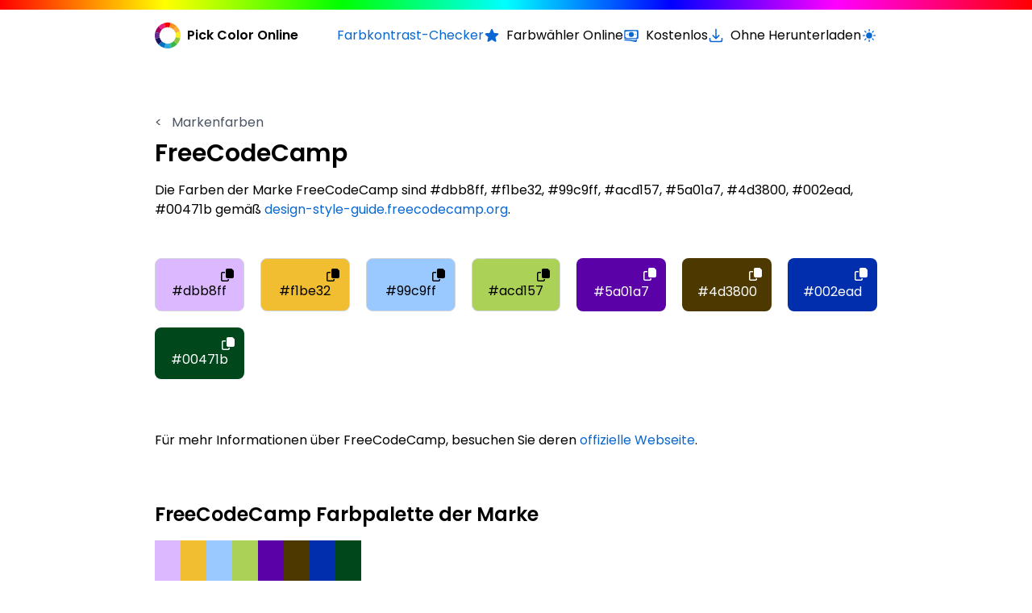

--- FILE ---
content_type: text/html; charset=utf-8
request_url: https://pickcoloronline.com/de/brands/freecodecamp/
body_size: 5525
content:
<!DOCTYPE html>
<html lang="de">

<head>
    
    <meta charset="UTF-8">
    <meta http-equiv="X-UA-Compatible" content="IE=edge" />
    <meta name="viewport" content="width=device-width, initial-scale=1.0" />
    <meta name="description" content='Get FreeCodeCamp&#39;s color codes in HEX format. Ideal for designers and brand enthusiasts seeking exact color matches.' />
    <meta name="keywords" content='farbe, farbwähler, bildschirm, desktop, hex wert' />
    <meta name="msapplication-TileColor" content="#0867d2" />
    <meta name="theme-color" content="#0867d2" />

    <meta property="og:url" content="https://pickcoloronline.com/de/brands/freecodecamp/" />
    <meta property="og:type" content="article" />
    <meta property="og:title" content="FreeCodeCamp" />
    <meta property="og:description" content='Get FreeCodeCamp&#39;s color codes in HEX format. Ideal for designers and brand enthusiasts seeking exact color matches.' />

    
    <meta property="og:image" content="https://pickcoloronline.com/images/og_default.jpg" />
    <meta property="og:image:type" content="image/jpeg" />
    <meta property="og:image:width" content="1200" />
    <meta property="og:image:height" content="630" />

    <meta name="twitter:title" content="FreeCodeCamp" />
    <meta name="twitter:description" content='Get FreeCodeCamp&#39;s color codes in HEX format. Ideal for designers and brand enthusiasts seeking exact color matches.' />
    <meta name="twitter:site" content="@pickcoloronline" />
    <meta name="twitter:creator" content="@pickcoloronline" />

    
    <meta name="twitter:card" content="summary_large_image" />
    <meta name="twitter:image" content="https://pickcoloronline.com/images/twitter_default.jpg" />

    
    <link rel="alternate" hreflang="ar" href="https://pickcoloronline.com/ar/brands/freecodecamp/" />
    
    <link rel="alternate" hreflang="de" href="https://pickcoloronline.com/de/brands/freecodecamp/" />
    
    <link rel="alternate" hreflang="en" href="https://pickcoloronline.com/brands/freecodecamp/" />
    
    <link rel="alternate" hreflang="es" href="https://pickcoloronline.com/es/brands/freecodecamp/" />
    
    <link rel="alternate" hreflang="fr" href="https://pickcoloronline.com/fr/brands/freecodecamp/" />
    
    <link rel="alternate" hreflang="ja" href="https://pickcoloronline.com/ja/brands/freecodecamp/" />
    
    <link rel="alternate" hreflang="nl" href="https://pickcoloronline.com/nl/brands/freecodecamp/" />
    
    <link rel="alternate" hreflang="pt" href="https://pickcoloronline.com/pt/brands/freecodecamp/" />
    
    <link rel="alternate" hreflang="ru" href="https://pickcoloronline.com/ru/brands/freecodecamp/" />
    
    <link rel="alternate" hreflang="zh" href="https://pickcoloronline.com/zh/brands/freecodecamp/" />
    
    <link rel="apple-touch-icon" sizes="180x180" href="/images/meta/apple-touch-icon.png">
    <link rel="icon" type="image/png" sizes="32x32" href="/images/meta/favicon-32x32.png">
    <link rel="icon" type="image/png" sizes="16x16" href="/images/meta/favicon-16x16.png">
    <link rel="manifest" href="/site.webmanifest">
    <link rel="mask-icon" href="/images/meta/safari-pinned-tab.svg" color="#5bbad5">

    
    
    <link rel="stylesheet" href="/css/output.4.css">

    
    <link rel="preconnect" href="https://fonts.googleapis.com">
    <link rel="preconnect" href="https://fonts.gstatic.com" crossorigin>
    <link href="https://fonts.googleapis.com/css2?family=Poppins:wght@400;600&display=swap" rel="stylesheet">

    <title>FreeCodeCamp Brand Color Palette - HEX Codes
         | Pick Color Online</title>

    
    
    <script async src="https://pagead2.googlesyndication.com/pagead/js/adsbygoogle.js?client=ca-pub-2622767131138725" crossorigin="anonymous"></script>
    
<script async src="https://www.googletagmanager.com/gtag/js?id=G-S4KSWWJ491"></script>
<script>
var doNotTrack = false;
if (!doNotTrack) {
	window.dataLayer = window.dataLayer || [];
	function gtag(){dataLayer.push(arguments);}
	gtag('js', new Date());
	gtag('config', 'G-S4KSWWJ491', { 'anonymize_ip': false });
}
</script>

    

    <script>
        if (localStorage.getItem('dark-mode') === 'true' || (!('dark-mode' in localStorage) && window.matchMedia('(prefers-color-scheme: dark)').matches)) {
            document.documentElement.classList.add('dark');
        } else {
            document.documentElement.classList.remove('dark');
        }
    </script>
</head>

<body class="dark:bg-gray-900 dark:text-gray-100">
    

<div class="bg-multicolor-gradient h-3"></div>

<header class="container">
    
    <nav class="flex flex-col lg:flex-row justify-between my-4">
        
        <a class="flex items-center mb-4 lg:mb-0" href='/de/'>
            <img src="/images/logoSymbol.svg" alt="Logo" class="w-8 mr-2" />
            <h3 class="font-semibold text-sm md:text-base">Pick Color Online</h3>
        </a>

        
        <ul class="lg:flex gap-4 dark:text-gray-300">
            
            
            
            <li class='flex items-center text-blue hover:underline dark:text-blue-300 mb-2 lg:mb-0'>
                <a href='/de/contrast-checker/'>Farbkontrast-Checker</a>
            </li>
            
            <li class="flex items-center mb-2 lg:mb-0">
                <div class="flex justify-center min-w-[20px] mr-2">
                    <i class="text-blue dark:text-blue-400">
                        <svg xmlns="http://www.w3.org/2000/svg" fill="currentColor" viewBox="0 0 24 24" stroke-width="1.5" stroke="currentColor" class="w-5 h-5">
                            <path stroke-linecap="round" stroke-linejoin="round" d="M11.48 3.499a.562.562 0 011.04 0l2.125 5.111a.563.563 0 00.475.345l5.518.442c.499.04.701.663.321.988l-4.204 3.602a.563.563 0 00-.182.557l1.285 5.385a.562.562 0 01-.84.61l-4.725-2.885a.563.563 0 00-.586 0L6.982 20.54a.562.562 0 01-.84-.61l1.285-5.386a.562.562 0 00-.182-.557l-4.204-3.602a.563.563 0 01.321-.988l5.518-.442a.563.563 0 00.475-.345L11.48 3.5z" />
                        </svg>
                    </i>
                </div>
                <span class="text-sm md:text-base">Farbwähler Online</span>
            </li>
            <li class="flex items-center mb-2 lg:mb-0">
                <div class="flex justify-center min-w-[20px] mr-2">
                    <i class="text-blue dark:text-blue-400">
                        <svg xmlns="http://www.w3.org/2000/svg" fill="currentColor" viewBox="0 0 24 24" stroke-width="1.5" stroke="currentColor" class="w-5 h-5">
                            <path stroke-linecap="round" stroke-linejoin="round" d="M2.25 18.75a60.07 60.07 0 0115.797 2.101c.727.198 1.453-.342 1.453-1.096V18.75M3.75 4.5v.75A.75.75 0 013 6h-.75m0 0v-.375c0-.621.504-1.125 1.125-1.125H20.25M2.25 6v9m18-10.5v.75c0 .414.336.75.75.75h.75m-1.5-1.5h.375c.621 0 1.125.504 1.125 1.125v9.75c0 .621-.504 1.125-1.125 1.125h-.375m1.5-1.5H21a.75.75 0 00-.75.75v.75m0 0H3.75m0 0h-.375a1.125 1.125 0 01-1.125-1.125V15m1.5 1.5v-.75A.75.75 0 003 15h-.75M15 10.5a3 3 0 11-6 0 3 3 0 016 0zm3 0h.008v.008H18V10.5zm-12 0h.008v.008H6V10.5z" />
                        </svg>
                    </i>
                </div>
                <span class="text-sm md:text-base">Kostenlos</span>
            </li>
            <li class="flex items-center mb-2 lg:mb-0">
                <div class="flex justify-center min-w-[20px] mr-2">
                    <i class="text-blue dark:text-blue-400">
                        <svg xmlns="http://www.w3.org/2000/svg" fill="none" viewBox="0 0 24 24" stroke-width="2" stroke="currentColor" class="w-5 h-5">
                            <path stroke-linecap="round" stroke-linejoin="round" d="M3 16.5v2.25A2.25 2.25 0 005.25 21h13.5A2.25 2.25 0 0021 18.75V16.5M16.5 12L12 16.5m0 0L7.5 12m4.5 4.5V3" />
                        </svg>
                    </i>
                </div>
                <span class="text-sm md:text-base">Ohne Herunterladen</span>
            </li>
            <li class="flex items-center text-blue dark:text-blue-400">
                <input type="checkbox" name="light-switch" id="light-switch" class="light-switch sr-only" />
                <label class="relative cursor-pointer flex" for="light-switch">
                    <svg class="dark:hidden size-5" xmlns="http://www.w3.org/2000/svg" fill="currentColor" viewBox="0 0 24 24" stroke-width="1.5" stroke="currentColor" class="size-6">
                        <path stroke-linecap="round" stroke-linejoin="round" d="M12 3v2.25m6.364.386-1.591 1.591M21 12h-2.25m-.386 6.364-1.591-1.591M12 18.75V21m-4.773-4.227-1.591 1.591M5.25 12H3m4.227-4.773L5.636 5.636M15.75 12a3.75 3.75 0 1 1-7.5 0 3.75 3.75 0 0 1 7.5 0Z" />
                    </svg>
                    <svg class="hidden dark:block size-5" xmlns="http://www.w3.org/2000/svg" fill="currentColor" viewBox="0 0 24 24" stroke-width="1.5" stroke="currentColor" class="size-6">
                        <path stroke-linecap="round" stroke-linejoin="round" d="M21.752 15.002A9.72 9.72 0 0 1 18 15.75c-5.385 0-9.75-4.365-9.75-9.75 0-1.33.266-2.597.748-3.752A9.753 9.753 0 0 0 3 11.25C3 16.635 7.365 21 12.75 21a9.753 9.753 0 0 0 9.002-5.998Z" />
                    </svg>
                    <span class="ml-2 text-sm lg:sr-only">Wechseln zur hellen / dunklen Version</span>
                </label>
            </li>
        </ul>
        

    </nav>
    
</header>

<main class="container mb-5 md:mb-10 mt-6 md:mt-10 lg:mt-20">
    <a class="block text-gray-600 hover:text-blue-500 dark:text-gray-300 dark:hover:text-blue-400 mb-2" href='/de/brands'>
        <span class="mr-2">&#60;</span>
        Markenfarben
    </a>
    <h1 class="text-xl md:text-3xl font-semibold md:mb-4">FreeCodeCamp</h1>
    
    
    
    
    
    
    
    
    
    
    
    
    
    
    
    
    
    
    
    
    
    
    
    
    
    
    
    
    
    
    
    
    
    
    
    
    
    
    
    
    
    
    <p class="mb-4 dark:text-gray-300">
        
        
        
        
        Die Farben der Marke FreeCodeCamp sind #dbb8ff, #f1be32, #99c9ff, #acd157, #5a01a7, #4d3800, #002ead, #00471b gemäß <a href='https://design-style-guide.freecodecamp.org/' rel='nofollow' class='text-blue-500 dark:text-blue-400 hover:underline' target='_blank'>design-style-guide.freecodecamp.org</a>.
    </p>
    <div id="colors" class="grid grid-cols-2 sm:grid-cols-4 md:grid-cols-5 xl:grid-cols-7 2xl:grid-cols-9 gap-5 mb-7 md:mb-16 mt-6 md:mt-12">
        
        <button class='aspect-square flex flex-col justify-between rounded-lg border border-gray-300' data-color="#dbb8ff" style="background-color: #dbb8ff;">
            <i class="self-end mt-3 mr-3" style="color: black;">
                <svg id="copy" xmlns="http://www.w3.org/2000/svg" viewBox="0 0 12 12" class="w-4 h-4" fill="currentColor">
                    <path d="M6.4 9.75h1.1v.75c0 .83-.67 1.5-1.5 1.5H1.5C.67 12 0 11.33 0 10.5v-6C0 3.67.67 3 1.5 3h2.25v1.13H1.5a.38.38 0 0 0-.38.38l-.02 6c0 .21.17.38.38.38H6c.21 0 .38-.17.38-.38l.02-.75ZM12 2.19V7.5c0 .83-.67 1.5-1.5 1.5H6c-.83 0-1.5-.67-1.52-1.5v-6c0-.83.67-1.5 1.5-1.5h3.83c.2 0 .39.08.53.22l1.44 1.44c.14.14.22.33.22.53Z"></path>
                </svg>
                <svg id="check" xmlns="http://www.w3.org/2000/svg" viewBox="0 0 10.49 7.31" class="w-4 h-4 hidden" fill="currentColor">
                    <path d="M10.31.16c.24.22.24.58 0 .78L4.12 7.13c-.2.24-.56.24-.78 0L.16 3.94c-.22-.2-.22-.56 0-.78.22-.22.58-.22.8 0l2.79 2.79L9.54.16c.22-.22.58-.22.78 0Z"></path>
                </svg>
            </i>
            <p class="self-center mb-3" style="color: black;">#dbb8ff</p>
        </button>
        
        <button class='aspect-square flex flex-col justify-between rounded-lg border border-gray-300' data-color="#f1be32" style="background-color: #f1be32;">
            <i class="self-end mt-3 mr-3" style="color: black;">
                <svg id="copy" xmlns="http://www.w3.org/2000/svg" viewBox="0 0 12 12" class="w-4 h-4" fill="currentColor">
                    <path d="M6.4 9.75h1.1v.75c0 .83-.67 1.5-1.5 1.5H1.5C.67 12 0 11.33 0 10.5v-6C0 3.67.67 3 1.5 3h2.25v1.13H1.5a.38.38 0 0 0-.38.38l-.02 6c0 .21.17.38.38.38H6c.21 0 .38-.17.38-.38l.02-.75ZM12 2.19V7.5c0 .83-.67 1.5-1.5 1.5H6c-.83 0-1.5-.67-1.52-1.5v-6c0-.83.67-1.5 1.5-1.5h3.83c.2 0 .39.08.53.22l1.44 1.44c.14.14.22.33.22.53Z"></path>
                </svg>
                <svg id="check" xmlns="http://www.w3.org/2000/svg" viewBox="0 0 10.49 7.31" class="w-4 h-4 hidden" fill="currentColor">
                    <path d="M10.31.16c.24.22.24.58 0 .78L4.12 7.13c-.2.24-.56.24-.78 0L.16 3.94c-.22-.2-.22-.56 0-.78.22-.22.58-.22.8 0l2.79 2.79L9.54.16c.22-.22.58-.22.78 0Z"></path>
                </svg>
            </i>
            <p class="self-center mb-3" style="color: black;">#f1be32</p>
        </button>
        
        <button class='aspect-square flex flex-col justify-between rounded-lg border border-gray-300' data-color="#99c9ff" style="background-color: #99c9ff;">
            <i class="self-end mt-3 mr-3" style="color: black;">
                <svg id="copy" xmlns="http://www.w3.org/2000/svg" viewBox="0 0 12 12" class="w-4 h-4" fill="currentColor">
                    <path d="M6.4 9.75h1.1v.75c0 .83-.67 1.5-1.5 1.5H1.5C.67 12 0 11.33 0 10.5v-6C0 3.67.67 3 1.5 3h2.25v1.13H1.5a.38.38 0 0 0-.38.38l-.02 6c0 .21.17.38.38.38H6c.21 0 .38-.17.38-.38l.02-.75ZM12 2.19V7.5c0 .83-.67 1.5-1.5 1.5H6c-.83 0-1.5-.67-1.52-1.5v-6c0-.83.67-1.5 1.5-1.5h3.83c.2 0 .39.08.53.22l1.44 1.44c.14.14.22.33.22.53Z"></path>
                </svg>
                <svg id="check" xmlns="http://www.w3.org/2000/svg" viewBox="0 0 10.49 7.31" class="w-4 h-4 hidden" fill="currentColor">
                    <path d="M10.31.16c.24.22.24.58 0 .78L4.12 7.13c-.2.24-.56.24-.78 0L.16 3.94c-.22-.2-.22-.56 0-.78.22-.22.58-.22.8 0l2.79 2.79L9.54.16c.22-.22.58-.22.78 0Z"></path>
                </svg>
            </i>
            <p class="self-center mb-3" style="color: black;">#99c9ff</p>
        </button>
        
        <button class='aspect-square flex flex-col justify-between rounded-lg border border-gray-300' data-color="#acd157" style="background-color: #acd157;">
            <i class="self-end mt-3 mr-3" style="color: black;">
                <svg id="copy" xmlns="http://www.w3.org/2000/svg" viewBox="0 0 12 12" class="w-4 h-4" fill="currentColor">
                    <path d="M6.4 9.75h1.1v.75c0 .83-.67 1.5-1.5 1.5H1.5C.67 12 0 11.33 0 10.5v-6C0 3.67.67 3 1.5 3h2.25v1.13H1.5a.38.38 0 0 0-.38.38l-.02 6c0 .21.17.38.38.38H6c.21 0 .38-.17.38-.38l.02-.75ZM12 2.19V7.5c0 .83-.67 1.5-1.5 1.5H6c-.83 0-1.5-.67-1.52-1.5v-6c0-.83.67-1.5 1.5-1.5h3.83c.2 0 .39.08.53.22l1.44 1.44c.14.14.22.33.22.53Z"></path>
                </svg>
                <svg id="check" xmlns="http://www.w3.org/2000/svg" viewBox="0 0 10.49 7.31" class="w-4 h-4 hidden" fill="currentColor">
                    <path d="M10.31.16c.24.22.24.58 0 .78L4.12 7.13c-.2.24-.56.24-.78 0L.16 3.94c-.22-.2-.22-.56 0-.78.22-.22.58-.22.8 0l2.79 2.79L9.54.16c.22-.22.58-.22.78 0Z"></path>
                </svg>
            </i>
            <p class="self-center mb-3" style="color: black;">#acd157</p>
        </button>
        
        <button class='aspect-square flex flex-col justify-between rounded-lg ' data-color="#5a01a7" style="background-color: #5a01a7;">
            <i class="self-end mt-3 mr-3" style="color: white;">
                <svg id="copy" xmlns="http://www.w3.org/2000/svg" viewBox="0 0 12 12" class="w-4 h-4" fill="currentColor">
                    <path d="M6.4 9.75h1.1v.75c0 .83-.67 1.5-1.5 1.5H1.5C.67 12 0 11.33 0 10.5v-6C0 3.67.67 3 1.5 3h2.25v1.13H1.5a.38.38 0 0 0-.38.38l-.02 6c0 .21.17.38.38.38H6c.21 0 .38-.17.38-.38l.02-.75ZM12 2.19V7.5c0 .83-.67 1.5-1.5 1.5H6c-.83 0-1.5-.67-1.52-1.5v-6c0-.83.67-1.5 1.5-1.5h3.83c.2 0 .39.08.53.22l1.44 1.44c.14.14.22.33.22.53Z"></path>
                </svg>
                <svg id="check" xmlns="http://www.w3.org/2000/svg" viewBox="0 0 10.49 7.31" class="w-4 h-4 hidden" fill="currentColor">
                    <path d="M10.31.16c.24.22.24.58 0 .78L4.12 7.13c-.2.24-.56.24-.78 0L.16 3.94c-.22-.2-.22-.56 0-.78.22-.22.58-.22.8 0l2.79 2.79L9.54.16c.22-.22.58-.22.78 0Z"></path>
                </svg>
            </i>
            <p class="self-center mb-3" style="color: white;">#5a01a7</p>
        </button>
        
        <button class='aspect-square flex flex-col justify-between rounded-lg ' data-color="#4d3800" style="background-color: #4d3800;">
            <i class="self-end mt-3 mr-3" style="color: white;">
                <svg id="copy" xmlns="http://www.w3.org/2000/svg" viewBox="0 0 12 12" class="w-4 h-4" fill="currentColor">
                    <path d="M6.4 9.75h1.1v.75c0 .83-.67 1.5-1.5 1.5H1.5C.67 12 0 11.33 0 10.5v-6C0 3.67.67 3 1.5 3h2.25v1.13H1.5a.38.38 0 0 0-.38.38l-.02 6c0 .21.17.38.38.38H6c.21 0 .38-.17.38-.38l.02-.75ZM12 2.19V7.5c0 .83-.67 1.5-1.5 1.5H6c-.83 0-1.5-.67-1.52-1.5v-6c0-.83.67-1.5 1.5-1.5h3.83c.2 0 .39.08.53.22l1.44 1.44c.14.14.22.33.22.53Z"></path>
                </svg>
                <svg id="check" xmlns="http://www.w3.org/2000/svg" viewBox="0 0 10.49 7.31" class="w-4 h-4 hidden" fill="currentColor">
                    <path d="M10.31.16c.24.22.24.58 0 .78L4.12 7.13c-.2.24-.56.24-.78 0L.16 3.94c-.22-.2-.22-.56 0-.78.22-.22.58-.22.8 0l2.79 2.79L9.54.16c.22-.22.58-.22.78 0Z"></path>
                </svg>
            </i>
            <p class="self-center mb-3" style="color: white;">#4d3800</p>
        </button>
        
        <button class='aspect-square flex flex-col justify-between rounded-lg ' data-color="#002ead" style="background-color: #002ead;">
            <i class="self-end mt-3 mr-3" style="color: white;">
                <svg id="copy" xmlns="http://www.w3.org/2000/svg" viewBox="0 0 12 12" class="w-4 h-4" fill="currentColor">
                    <path d="M6.4 9.75h1.1v.75c0 .83-.67 1.5-1.5 1.5H1.5C.67 12 0 11.33 0 10.5v-6C0 3.67.67 3 1.5 3h2.25v1.13H1.5a.38.38 0 0 0-.38.38l-.02 6c0 .21.17.38.38.38H6c.21 0 .38-.17.38-.38l.02-.75ZM12 2.19V7.5c0 .83-.67 1.5-1.5 1.5H6c-.83 0-1.5-.67-1.52-1.5v-6c0-.83.67-1.5 1.5-1.5h3.83c.2 0 .39.08.53.22l1.44 1.44c.14.14.22.33.22.53Z"></path>
                </svg>
                <svg id="check" xmlns="http://www.w3.org/2000/svg" viewBox="0 0 10.49 7.31" class="w-4 h-4 hidden" fill="currentColor">
                    <path d="M10.31.16c.24.22.24.58 0 .78L4.12 7.13c-.2.24-.56.24-.78 0L.16 3.94c-.22-.2-.22-.56 0-.78.22-.22.58-.22.8 0l2.79 2.79L9.54.16c.22-.22.58-.22.78 0Z"></path>
                </svg>
            </i>
            <p class="self-center mb-3" style="color: white;">#002ead</p>
        </button>
        
        <button class='aspect-square flex flex-col justify-between rounded-lg ' data-color="#00471b" style="background-color: #00471b;">
            <i class="self-end mt-3 mr-3" style="color: white;">
                <svg id="copy" xmlns="http://www.w3.org/2000/svg" viewBox="0 0 12 12" class="w-4 h-4" fill="currentColor">
                    <path d="M6.4 9.75h1.1v.75c0 .83-.67 1.5-1.5 1.5H1.5C.67 12 0 11.33 0 10.5v-6C0 3.67.67 3 1.5 3h2.25v1.13H1.5a.38.38 0 0 0-.38.38l-.02 6c0 .21.17.38.38.38H6c.21 0 .38-.17.38-.38l.02-.75ZM12 2.19V7.5c0 .83-.67 1.5-1.5 1.5H6c-.83 0-1.5-.67-1.52-1.5v-6c0-.83.67-1.5 1.5-1.5h3.83c.2 0 .39.08.53.22l1.44 1.44c.14.14.22.33.22.53Z"></path>
                </svg>
                <svg id="check" xmlns="http://www.w3.org/2000/svg" viewBox="0 0 10.49 7.31" class="w-4 h-4 hidden" fill="currentColor">
                    <path d="M10.31.16c.24.22.24.58 0 .78L4.12 7.13c-.2.24-.56.24-.78 0L.16 3.94c-.22-.2-.22-.56 0-.78.22-.22.58-.22.8 0l2.79 2.79L9.54.16c.22-.22.58-.22.78 0Z"></path>
                </svg>
            </i>
            <p class="self-center mb-3" style="color: white;">#00471b</p>
        </button>
        
    </div>

    <script>
        document.querySelectorAll('button[data-color]').forEach(button => {
            button.addEventListener('click', function () {
                
                navigator.clipboard.writeText(this.getAttribute('data-color'));

                
                console.log('Color ' + this.getAttribute('data-color') + ' copied to clipboard.');

                
                const copyIcon = this.querySelector('svg#copy');
                const checkIcon = this.querySelector('svg#check');

                
                copyIcon.classList.add('hidden');
                checkIcon.classList.remove('hidden');

                
                setTimeout(() => {
                    copyIcon.classList.remove('hidden');
                    checkIcon.classList.add('hidden');
                }, 1000);
            });
        });
    </script>

    <p class="mb-6 md:mb-16 dark:text-gray-300">
        
        Für mehr Informationen über FreeCodeCamp, besuchen Sie deren <a href="http://www.freecodecamp.com/" rel="nofollow" class="text-blue-500 dark:text-blue-400 hover:underline" target="_blank">offizielle Webseite</a>.
    </p>

    
    
    <h2 class="text-2xl font-semibold mb-4">FreeCodeCamp Farbpalette der Marke</h2>

    <div class="responsive-image-container mb-5">
        <img src="colors-of-freecodecamp-512.png" alt="FreeCodeCamp brand color palette showcasing various shades used in their branding" class="max-w-[256px] h-auto">
    </div>
    <a href="colors-of-freecodecamp-512.png" download class="bg-blue-500 hover:bg-blue-400 text-white py-2 px-4 rounded">
        Bild herunterladen
    </a>
</main>

<div class="bg-multicolor-gradient h-3"></div>

<footer class="container my-5">
    <div class="flex flex-col lg:flex-row justify-between mb-4 lg:mb-0">
        <div class="md:w-2/3 lg:w-1/3 mb-4">
            <a class="flex items-center mb-2 md:mb-4" href='/de/'>
                <img src="/images/logoSymbol.svg" alt="Logo" class="w-8 mr-2" />
                <h3 class="text-sm md:text-base font-semibold">Pick Color Online</h3>
            </a>

            <p class="text-sm md:text-base dark:text-gray-300">Pick Color Online ist der beste Weg eine Farbe von deinem Bilschirm zu picken. Mit nur einem Klick kannst du ganz einfach jede Farbe aus einer PDF, einer Webseite, einem Bild oder irgendwo auf deinem Bildschirm bestimmen.</p>
        </div>
        <div class="mb-4">
            <h4 class="text-base md:text-lg font-semibold mb-0 md:mb-2">Tutorials</h4>
            <ul>
                
                <li class="text-gray-800 dark:text-gray-300 dark:hover:text-blue-400 hover:text-blue-500 text-sm md:text-base mr-4">
                    <a href='/de/tutorials/pick-color-from-image/'>Wähle eine Farbe aus einem Bild</a>
                </li>
                
                <li class="text-gray-800 dark:text-gray-300 dark:hover:text-blue-400 hover:text-blue-500 text-sm md:text-base mr-4">
                    <a href='/de/tutorials/pick-color-from-pdf-document/'>Wähle eine Farbe aus einem PDF-Dokument</a>
                </li>
                
                <li class="text-gray-800 dark:text-gray-300 dark:hover:text-blue-400 hover:text-blue-500 text-sm md:text-base mr-4">
                    <a href='/de/tutorials/pick-color-from-website/'>Wähle eine Farbe aus einer Webseite</a>
                </li>
                
                <li class="text-gray-800 dark:text-gray-300 dark:hover:text-blue-400 hover:text-blue-500 text-sm md:text-base mr-4">
                    <a href='/de/tutorials/pick-color-from-screen/'>Wähle eine Farbe von dem Bildschirm</a>
                </li>
                
            </ul>
        </div>
        <div class="mb-4">
            <h4 class="text-base md:text-lg font-semibold mb-0 md:mb-2">Links</h4>
            <ul>
                <li class="text-gray-800 dark:text-gray-300 dark:hover:text-blue-400 hover:text-blue-500 text-sm md:text-base mr-4">
                    <a href='/de/faq'>Häufig gestellte Fragen</a>
                </li>
                <li class="text-gray-800 dark:text-gray-300 dark:hover:text-blue-400 hover:text-blue-500 text-sm md:text-base mr-4">
                    <a href='/de/legal/terms/#contact'>Kontakt</a>
                </li>
                <li class="text-gray-800 dark:text-gray-300 dark:hover:text-blue-400 hover:text-blue-500 text-sm md:text-base mr-4">
                    <a href='/de/brands'>Markenfarben</a>
                </li>
            </ul>
        </div>
    </div>
    </div>

    <ul class="md:flex md:flex-wrap mt-4 mb-12">
        
        <li class="text-gray-500 dark:text-gray-400 dark:hover:text-blue-400 hover:text-gray-800 text-sm md:text-base mr-4">
            <a href='/de/legal/terms/'>Allgemeine Geschäftsbedingungen</a>
        </li>
        
        <li class="text-gray-500 dark:text-gray-400 dark:hover:text-blue-400 hover:text-gray-800 text-sm md:text-base mr-4">
            <a href='/de/legal/privacy/'>Datenschutzbestimmungen</a>
        </li>
        
        <li class="text-gray-500 dark:text-gray-400 dark:hover:text-blue-400 hover:text-gray-800 text-sm md:text-base mr-4">
            
            <a href="https://trackboxx.com/?utm_source=Pickcoloronline&utm_medium=Pickcoloronline&utm_campaign=Pickcoloronline" target="_blank" rel="noopener noreferrer nofollow">Unsere Seite verwendet Trackboxx</a>
            
        </li>
        <li class="text-gray-500 dark:text-gray-400 dark:hover:text-blue-400 hover:text-gray-800 text-sm md:text-base mr-4">
            <button id="openDialog">Language</button>
        </li>
    </ul>

    
    <dialog id="languageDialog" class="rounded-lg pl-6 pb-6 dark:bg-gray-900 dark:text-gray-100">
        <form method="dialog">
            
            <header class="flex justify-between items-start mb-4">
                <h2 class="text-xl font-bold pt-6">
                    Select Language
                </h2>
                
                <button type="submit" aria-label="Close" class="text-2xl pl-12 pb-4 pt-6 pr-6 leading-none">
                    &times;
                </button>
            </header>

            
            <ul class="pr-6">
                
                <li class="mb-2">
                    <a href="https://pickcoloronline.com/ar/brands/freecodecamp/" hreflang="ar" rel="alternate" class="text-gray-500 dark:text-gray-400 dark:hover:text-blue-400 hover:text-gray-800 transition flex justify-between">
                        <span>العربية</span><code class="text-left">ar</code>
                    </a>
                </li>
                
                <li class="mb-2">
                    <a href="https://pickcoloronline.com/de/brands/freecodecamp/" hreflang="de" rel="alternate" class="text-gray-500 dark:text-gray-400 dark:hover:text-blue-400 hover:text-gray-800 transition flex justify-between">
                        <span>Deutsch</span><code class="text-left">de</code>
                    </a>
                </li>
                
                <li class="mb-2">
                    <a href="https://pickcoloronline.com/brands/freecodecamp/" hreflang="en" rel="alternate" class="text-gray-500 dark:text-gray-400 dark:hover:text-blue-400 hover:text-gray-800 transition flex justify-between">
                        <span>English</span><code class="text-left">en</code>
                    </a>
                </li>
                
                <li class="mb-2">
                    <a href="https://pickcoloronline.com/es/brands/freecodecamp/" hreflang="es" rel="alternate" class="text-gray-500 dark:text-gray-400 dark:hover:text-blue-400 hover:text-gray-800 transition flex justify-between">
                        <span>Español</span><code class="text-left">es</code>
                    </a>
                </li>
                
                <li class="mb-2">
                    <a href="https://pickcoloronline.com/fr/brands/freecodecamp/" hreflang="fr" rel="alternate" class="text-gray-500 dark:text-gray-400 dark:hover:text-blue-400 hover:text-gray-800 transition flex justify-between">
                        <span>Français</span><code class="text-left">fr</code>
                    </a>
                </li>
                
                <li class="mb-2">
                    <a href="https://pickcoloronline.com/ja/brands/freecodecamp/" hreflang="ja" rel="alternate" class="text-gray-500 dark:text-gray-400 dark:hover:text-blue-400 hover:text-gray-800 transition flex justify-between">
                        <span>日本語</span><code class="text-left">ja</code>
                    </a>
                </li>
                
                <li class="mb-2">
                    <a href="https://pickcoloronline.com/nl/brands/freecodecamp/" hreflang="nl" rel="alternate" class="text-gray-500 dark:text-gray-400 dark:hover:text-blue-400 hover:text-gray-800 transition flex justify-between">
                        <span>Nederlands</span><code class="text-left">nl</code>
                    </a>
                </li>
                
                <li class="mb-2">
                    <a href="https://pickcoloronline.com/pt/brands/freecodecamp/" hreflang="pt" rel="alternate" class="text-gray-500 dark:text-gray-400 dark:hover:text-blue-400 hover:text-gray-800 transition flex justify-between">
                        <span>Português</span><code class="text-left">pt</code>
                    </a>
                </li>
                
                <li class="mb-2">
                    <a href="https://pickcoloronline.com/ru/brands/freecodecamp/" hreflang="ru" rel="alternate" class="text-gray-500 dark:text-gray-400 dark:hover:text-blue-400 hover:text-gray-800 transition flex justify-between">
                        <span>Русский</span><code class="text-left">ru</code>
                    </a>
                </li>
                
                <li class="mb-2">
                    <a href="https://pickcoloronline.com/zh/brands/freecodecamp/" hreflang="zh" rel="alternate" class="text-gray-500 dark:text-gray-400 dark:hover:text-blue-400 hover:text-gray-800 transition flex justify-between">
                        <span>中文</span><code class="text-left">zh</code>
                    </a>
                </li>
                
            </ul>
        </form>
    </dialog>

    
    <script>
        const dialog = document.getElementById("languageDialog");
        const openDialogButton = document.getElementById("openDialog");

        openDialogButton.addEventListener("click", () => {
            if (typeof dialog.showModal === "function") {
                dialog.showModal();
            } else {
                alert("The <dialog> API is not supported by this browser.");
            }
        });
    </script>

</footer>

    <script>
        const lightSwitch = document.getElementById('light-switch');
        lightSwitch.addEventListener('change', () => {
            const isDarkMode = document.documentElement.classList.contains('dark')
            if (!isDarkMode) {
                document.documentElement.classList.add('dark');
                localStorage.setItem('dark-mode', true);
            } else {
                document.documentElement.classList.remove('dark');
                localStorage.setItem('dark-mode', false);
            }
        });
    </script>
<script defer src="https://static.cloudflareinsights.com/beacon.min.js/vcd15cbe7772f49c399c6a5babf22c1241717689176015" integrity="sha512-ZpsOmlRQV6y907TI0dKBHq9Md29nnaEIPlkf84rnaERnq6zvWvPUqr2ft8M1aS28oN72PdrCzSjY4U6VaAw1EQ==" data-cf-beacon='{"version":"2024.11.0","token":"42153747b7074aef882828188e7eb3b6","r":1,"server_timing":{"name":{"cfCacheStatus":true,"cfEdge":true,"cfExtPri":true,"cfL4":true,"cfOrigin":true,"cfSpeedBrain":true},"location_startswith":null}}' crossorigin="anonymous"></script>
</body>

</html>

--- FILE ---
content_type: text/html; charset=utf-8
request_url: https://www.google.com/recaptcha/api2/aframe
body_size: 268
content:
<!DOCTYPE HTML><html><head><meta http-equiv="content-type" content="text/html; charset=UTF-8"></head><body><script nonce="OIDa70MqHHkvmYh3w-lHlQ">/** Anti-fraud and anti-abuse applications only. See google.com/recaptcha */ try{var clients={'sodar':'https://pagead2.googlesyndication.com/pagead/sodar?'};window.addEventListener("message",function(a){try{if(a.source===window.parent){var b=JSON.parse(a.data);var c=clients[b['id']];if(c){var d=document.createElement('img');d.src=c+b['params']+'&rc='+(localStorage.getItem("rc::a")?sessionStorage.getItem("rc::b"):"");window.document.body.appendChild(d);sessionStorage.setItem("rc::e",parseInt(sessionStorage.getItem("rc::e")||0)+1);localStorage.setItem("rc::h",'1768819553774');}}}catch(b){}});window.parent.postMessage("_grecaptcha_ready", "*");}catch(b){}</script></body></html>